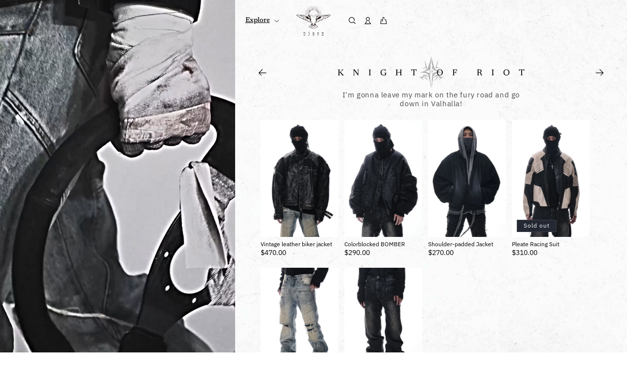

--- FILE ---
content_type: text/css
request_url: https://d5ove.com/cdn/shop/t/11/assets/d5-custom.css?v=74545771894826093351736510633
body_size: 1746
content:
body{line-height:120%;background-image:url(/cdn/shop/files/Asset_bg-w.png?v=1710610380)!important;background-size:contain!important;background-attachment:scroll!important}.no-bg,.header-wrapper,.footer,.d5-characters-section,.d5-characters-section .gradient,.field__input,.select__select,.customer .field input,.customer select,.localization-form__select,#MainProduct-template--17599832785111__main,.section-template--17599832588503__product-grid-padding.color-scheme-34952cd4-afd3-4392-a702-432b81551eff,.section-template--18803537412311__product-grid-padding.color-scheme-34952cd4-afd3-4392-a702-432b81551eff,cart-items,cart-items quantity-input,#main-cart-footer,.cart__footer-wrapper+.section>div{background:none!important}.mega-menu__list hr{margin:1rem 0}.button,.shopify-challenge__button,.customer button,button.shopify-payment-button__button--unbranded,button.shopify-payment-button__button--branded,.shopify-payment-button [role=button],.shopify-cleanslate .jjzYeefyWpPZLH9pIgyw{min-height:4rem!important}.pagination__list>li:not(:last-child){margin-right:0!important}.pagination__item{width:3.2rem!important;height:3.2rem!important}.shopify-policy__container{margin-bottom:4rem}.shopify-payment-button__more-options{margin:.8rem 0!important}.header__menu-item{font-family:var(--font-heading-family);letter-spacing:0!important;line-height:120%}.field__input,.select__select,.customer .field input,.customer select,.disclosure__button{height:4rem;padding:1rem 5rem 1rem 1.6rem}.field__input:focus,.field__input:not(:placeholder-shown),.field__input:-webkit-autofill,.customer .field input:focus,.customer .field input:not(:placeholder-shown),.customer .field input:-webkit-autofill{padding:1.7rem 5rem .7rem 1.6rem}.field__label,.customer .field label{top:.9rem;left:1.6rem}.field__input:focus~.field__label,.field__input:not(:placeholder-shown)~.field__label,.field__input:-webkit-autofill~.field__label,.customer .field input:focus~label,.customer .field input:not(:placeholder-shown)~label,.customer .field input:-webkit-autofill~label{top:.3rem;left:1.6rem}.form__message{position:absolute;top:100%;left:0;margin-top:.2rem!important;font-size:1rem}.form__message .icon,.customer .form__message svg{height:1rem;width:1rem;margin-right:.2rem}.list-social__link{padding:.9rem!important}.d5-footer{border-top:.5px solid rgba(0,0,0,.1)!important}.d5-footer .footer__content-bottom{display:flex;justify-content:center;align-items:center;padding-top:0!important}.d5-footer .footer__content-bottom-wrapper{width:auto;margin:0;padding:0 .8rem;column-gap:1.6rem}.d5-footer .footer__copyright{margin:0}.d5-footer #FooterCountryLabel{display:none}.d5-footer .footer-block--newsletter{margin:0}.d5-footer .footer__localization{width:auto;padding:0}.d5-footer .localization-form__select{margin:0!important;justify-content:flex-start;padding:1rem 5rem 1rem 1.6rem!important}.localization-form{padding:0!important;margin:0!important}.policies{display:flex!important;align-items:center}.policies>li:before{content:none!important;padding:0 .4rem!important}.policies li+li:before{content:"\b7"!important}.card__heading{font-family:var(--font-body-family)!important;font-size:calc(var(--font-heading-scale) * 1.2rem)!important;font-weight:400!important;letter-spacing:0!important}.price,.price--on-sale .price-item--regular{font-family:var(--font-body-family)!important;font-size:calc(var(--font-heading-scale) * 1.4rem)!important;font-weight:500!important;letter-spacing:0!important}.price{margin-top:0!important}.price--on-sale .price-item--regular{color:#666!important;margin-right:0!important}.price .price-item{margin-right:.2rem!important}.card__information{padding-top:.8rem!important;padding-bottom:0!important}.newsletter-form__button .icon,.predictive-search__item--term .icon-arrow,.search__button .icon,.modal__close-button .icon,.header__icon,.header__icon .icon,.header__icon--cart .icon,.country-selector__close-button .icon,.country-filter__reset-button .icon.icon-close,.country-filter__search-icon .icon{width:3.2rem!important;height:3.2rem!important}.reset__button .icon.icon-close{width:2.4rem!important;height:2.4rem!important}.header__inline-menu{text-align:right}.header__icons{justify-self:start}.mega-menu{position:relative!important}.mega-menu__content{top:calc(100% + 20px)!important;right:unset!important;border:solid .5px black!important;text-align:left;padding:4rem 0;width:max-content}.mega-menu__list{padding:0 4rem;min-width:max-content;grid-template-columns:auto!important;grid-auto-flow:column}.mega-menu__link--level-2{color:#000!important;font-family:var(--font-heading-family);font-weight:var(--font-heading-weight)}.active-facets{margin-top:.8rem!important;align-items:center}.facets .facets__heading{margin:0}.facets .facets__summary{margin-bottom:0;padding:1rem 1.6rem}.active-facets__button{margin-top:0!important;margin-right:.8rem!important}.active-facets__button-inner{min-height:0!important;box-shadow:0 0 0 .5px!important;border-radius:0!important}.active-facets__button-wrapper{padding:0!important}.product-count{display:none}.predictive-search{background:#fff!important}.global-media-settings{border:none}.get-parent-size{position:relative;width:100%;height:100%}.d5-league-logo-wrap{position:absolute;opacity:.3;left:50%;top:calc(50% - .4rem);transform:translate(-50%,-50%)}.d5-badge{position:absolute;padding:0 2px;left:50%;top:100%;border:1px solid black;transform:translate(-50%)}.d5-badge .caption{margin:0;font-weight:700}.product .product-form__input--pill input[type=radio]+label{font-size:1.3rem!important;margin:0!important;padding:.4rem .8rem!important;border:solid .5px black!important}.diagonal-line{display:none;position:absolute;top:0;left:0;width:100%;height:100%}.product .product-form__input--pill input[type=radio]:checked+label{background:#0000001a!important;border:solid 1px black!important;font-weight:500;color:#000!important}.product .product-form__input--pill input[type=radio]:disabled+label,.product .product-form__input--pill input[type=radio].disabled+label{border:solid .5px black!important;opacity:.5!important;text-decoration:none!important}.product .product-form__input--pill input[type=radio]:disabled+label .diagonal-line,.product .product-form__input--pill input[type=radio].disabled+label .diagonal-line{display:block}.product .product-form__input{display:flex;flex-wrap:wrap;gap:.8rem}.product .product-form__input--pill legend{display:none}.product .product__info-container>*+*,.product .product__info-container .product-form,.product .product__info-container .product__description,.product .product__info-container .icon-with-text{margin:1.6rem 0!important}.product .product__info-container .product__description{margin-bottom:0!important}.product .product__info-container p:last-of-type{margin-bottom:0}.product .product__info-container>div[role=status]{margin-top:8px!important}.product .product__info-container .product__title{margin-top:8px!important;margin-bottom:8px!important}.product .product__info-container p{font-size:1.3rem;margin-top:8px;margin-bottom:8px}.product .product__info-container h5{font-family:var(--font-body-family);font-size:1.3rem;line-height:120%;margin-top:16px;margin-bottom:8px}.product .product__info-container table{font-size:.8rem;line-height:120%;text-align:center}.product .product__info-container table td{padding:.4rem .6rem;border:none}.product .product__info-container table th{vertical-align:top;border:none}.product .price .badge.price__badge-sale{display:none}.product .price .price-item{font-family:var(--font-heading-family)!important;font-size:1.8rem!important}.complementary-products__container{gap:2.4rem!important;margin-top:0!important}.complementary-slide>ul{flex-direction:row!important;justify-content:center;gap:1.2em!important}.complementary-slide .card__media,.complementary-slide .card--standard .card__inner,.complementary-slide .card__content{width:160px!important}.complementary-products__container .summary__title{text-align:center}.complementary-products{display:block;margin-top:4rem;padding:4rem 0;border-top:.5px solid rgba(0,0,0,.1)}.product .product__info-wrapper{display:flex}.product .product__column-sticky{top:4rem}.product .slider-buttons{display:none}.product a.product__character{display:flex;position:relative;align-items:center;color:#000;font-family:var(--font-heading-family);font-size:1.3rem;text-decoration:none}.product__info-wrapper .product__character-league{position:absolute;opacity:.3;top:50%;left:0;transform:translateY(-50%)}.product-email-sign-up h3{margin-bottom:8px}.product-email-sign-up .newsletter-form{margin-top:16px;max-width:unset}.product-email-sign-up .newsletter-form__field-wrapper{max-width:unset}@media screen and (max-width: 989px){.header--mobile-D5{grid-template-areas:"navigation heading icons";grid-template-columns:1fr auto 1fr;column-gap:1.6rem}.header--mobile-D5 header-drawer{display:none}.header--mobile-D5 .header__inline-menu{display:block}.active-facets{margin:0!important}.active-facets__button,.active-facets__button-remove{padding:.4rem!important;margin-right:0!important}.active-facets__button-wrapper{margin-left:0!important}.mobile-facets__summary svg,.mobile-facets__close-button .icon-arrow,details.menu-opening .mobile-facets__close svg{width:3.2rem;height:3.2rem;margin:0!important}.mobile-facets__arrow{line-height:0}.mobile-facets__sort .select .icon-caret{height:.8rem}.mobile-facets__close-button{padding:1.2rem 2rem!important}}@media screen and (max-width: 749px){.header--mobile-D5 .header__icon--account.small-hide{display:flex!important}.d5-footer .footer-block--newsletter{gap:.8rem}.field__input,.select__select,.customer .field input,.customer select,.disclosure__button{width:24rem!important}.d5-footer .footer__content-bottom-wrapper{width:100%}.complementary-slide>ul{justify-content:flex-start;gap:.8em!important;overflow-x:auto;padding:0 .8rem;-ms-overflow-style:none;scrollbar-width:none}.complementary-slide>ul::-webkit-scrollbar{display:none}.complementary-slider.slider .slider__slide{padding:0!important}}
/*# sourceMappingURL=/cdn/shop/t/11/assets/d5-custom.css.map?v=74545771894826093351736510633 */


--- FILE ---
content_type: text/css
request_url: https://d5ove.com/cdn/shop/t/11/assets/d5-character-collection.css?v=149953604656309676861736508593
body_size: -239
content:
.d5-character-collection-page{display:grid;grid-template-areas:"cover products";grid-template-columns:minmax(auto,max-content) auto}.d5-character-collection-cover{position:sticky;top:0;grid-area:cover;max-width:50vw;width:calc(100vh / 3 * 2);height:100vh}.d5-character-collection-cover .character-video-wrap{position:absolute;top:0;left:0}.d5-character-collection-product-grid{grid-area:products;padding:14rem 4rem 4rem;display:grid;grid-auto-rows:min-content min-content;row-gap:2.4rem;background:none}.d5-character-collection-product-grid .collection{padding:0;margin:0}.d5-character-collection-product-grid .product-grid{padding:0;margin:0;column-gap:1.2rem;row-gap:2.4rem}.d5-character-collection-product-grid .collection-hero__text-wrapper{display:grid;position:relative;grid-template-areas:"top" "bottom";text-align:center}.d5-character-collection-product-grid .collection-hero__title{grid-area:top;letter-spacing:1em;padding-left:1em;text-transform:uppercase;margin-top:0;margin-bottom:2.4rem}.d5-character-collection-product-grid .collection-hero__description{grid-area:bottom;justify-self:center;max-width:400px}.character-previous-button .icon,.character-next-button .icon{width:3.2rem}.character-previous-button{position:absolute;top:-.8rem;left:0;transform:rotateY(180deg)}.character-next-button{position:absolute;top:-.8rem;right:0}.d5-league-logo-wrap{top:.8rem}.title-wrap{justify-self:center;position:relative;padding-left:3.2rem;padding-right:3.2rem}.d5-badge{top:calc(100% - 2.4rem)}@media screen and (max-width: 749px){.d5-character-collection-page{grid-template-areas:"cover" "products";grid-template-columns:unset}.d5-character-collection-cover{position:relative;width:100%;max-width:unset;height:150vw}.d5-character-collection-product-grid{padding:4rem .8rem}.d5-character-collection-product-grid .collection-hero__text-wrapper{padding:0 1.6rem}.d5-character-collection-product-grid .product-grid{display:grid;grid-template-columns:1fr 1fr 1fr;column-gap:.8rem;row-gap:1.6rem}.d5-character-collection-product-grid .grid__item{width:100%;max-width:unset}}
/*# sourceMappingURL=/cdn/shop/t/11/assets/d5-character-collection.css.map?v=149953604656309676861736508593 */
